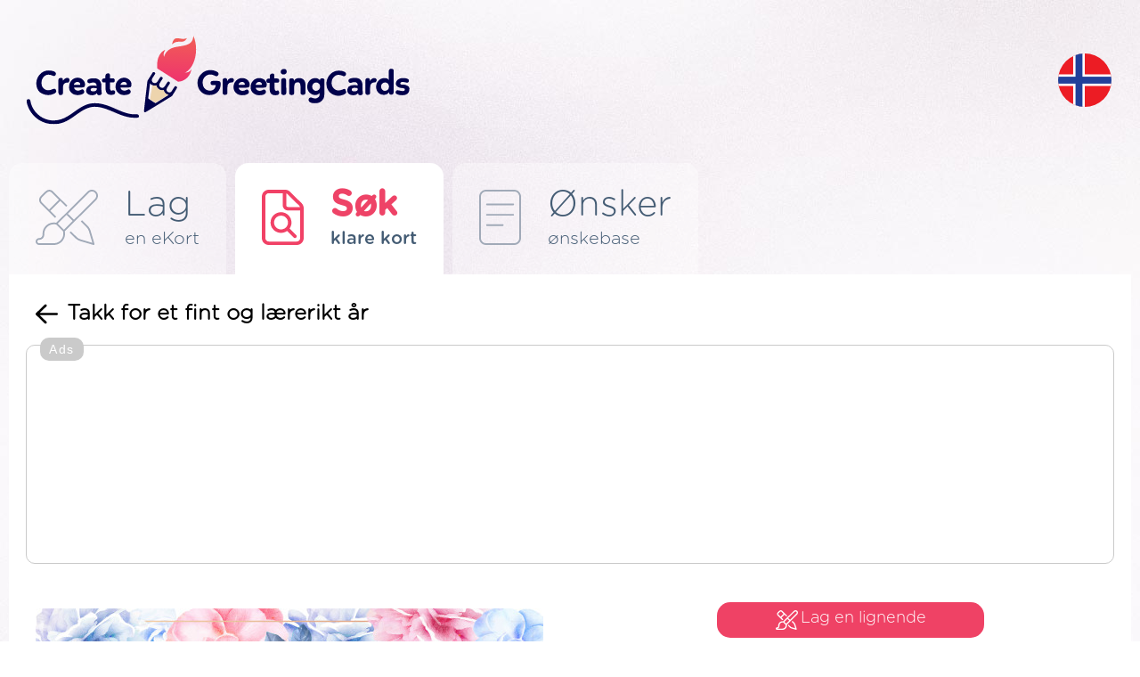

--- FILE ---
content_type: text/html; charset=UTF-8
request_url: https://no.creategreetingcards.eu/e-kort-takk-for-et-fint-og-laererikt-ar
body_size: 5168
content:
<!DOCTYPE html>
<html lang="no">
<head>
<meta http-equiv="Content-Type" content="text/html; charset=utf-8">
<meta name="language" content="no" />
<meta http-equiv="X-UA-Compatible" content="edge" >
<meta name="viewport" content="width=device-width, initial-scale=1.0">
<title>Takk for et fint og lærerikt år - Gratiskort</title>

<META HTTP-EQUIV="Content-Language" CONTENT="no"/>
<META name="title" content="Takk for et fint og lærerikt år - Gratiskort"/>
<META name="keywords" content="gratiskort, e-kort, e-kort, hilsener, Takk for et fint og lærerikt år!   Vi kommer til å savne deg!      Hilsen 4.klasse"/>
<META name="description" content="Kort Takk for et fint og lærerikt år - lag ditt eget kort i tre enkle trinn. Velg et kort, skriv inn ønsket ditt og FERDIG! gratis og uten å logge inn!"/>


<meta property="og:title" content="Takk for et fint og lærerikt år - Gratiskort" />
<meta property="og:description" content="Takk for et fint og lærerikt år!   Vi kommer til å savne deg!      Hilsen 4.klasse" />
<meta property="og:image" content="https://no.creategreetingcards.eu/kartka/takk-for-et-fint-og-laererikt-ar.png" />
<meta name="twitter:image" content="https://no.creategreetingcards.eu/kartka/takk-for-et-fint-og-laererikt-ar.png">
<link rel='alternate' hreflang='en-eu' href='https://creategreetingcards.eu'/><link rel='alternate' hreflang='da' href='https://da.creategreetingcards.eu'/>
<link rel='alternate' hreflang='de' href='https://de.creategreetingcards.eu'/>
<link rel='alternate' hreflang='en' href='https://creategreetingcards.eu'/>
<link rel='alternate' hreflang='es' href='https://es.creategreetingcards.eu'/>
<link rel='alternate' hreflang='fr' href='https://fr.creategreetingcards.eu'/>
<link rel='alternate' hreflang='it' href='https://it.creategreetingcards.eu'/>
<link rel='alternate' hreflang='no' href='https://no.creategreetingcards.eu'/>
<link rel='alternate' hreflang='pl' href='https://pl.creategreetingcards.eu'/>
<link rel='alternate' hreflang='pt' href='https://pt.creategreetingcards.eu'/>
<link rel='alternate' hreflang='af' href='https://af.creategreetingcards.eu'/>
<link rel='alternate' hreflang='az' href='https://az.creategreetingcards.eu'/>
<link rel='alternate' hreflang='id' href='https://id.creategreetingcards.eu'/>
<link rel='alternate' hreflang='ms' href='https://ms.creategreetingcards.eu'/>
<link rel='alternate' hreflang='bs' href='https://bs.creategreetingcards.eu'/>
<link rel='alternate' hreflang='ca' href='https://ca.creategreetingcards.eu'/>
<link rel='alternate' hreflang='ceb' href='https://ceb.creategreetingcards.eu'/>
<link rel='alternate' hreflang='cs' href='https://cs.creategreetingcards.eu'/>
<link rel='alternate' hreflang='sn' href='https://sn.creategreetingcards.eu'/>
<link rel='alternate' hreflang='co' href='https://co.creategreetingcards.eu'/>
<link rel='alternate' hreflang='cy' href='https://cy.creategreetingcards.eu'/>
<link rel='alternate' hreflang='et' href='https://et.creategreetingcards.eu'/>
<link rel='alternate' hreflang='eo' href='https://eo.creategreetingcards.eu'/>
<link rel='alternate' hreflang='eu' href='https://eu.creategreetingcards.eu'/>
<link rel='alternate' hreflang='tl' href='https://tl.creategreetingcards.eu'/>
<link rel='alternate' hreflang='fy' href='https://fy.creategreetingcards.eu'/>
<link rel='alternate' hreflang='ga' href='https://ga.creategreetingcards.eu'/>
<link rel='alternate' hreflang='gd' href='https://gd.creategreetingcards.eu'/>
<link rel='alternate' hreflang='gl' href='https://gl.creategreetingcards.eu'/>
<link rel='alternate' hreflang='ha' href='https://ha.creategreetingcards.eu'/>
<link rel='alternate' hreflang='hr' href='https://hr.creategreetingcards.eu'/>
<link rel='alternate' hreflang='ig' href='https://ig.creategreetingcards.eu'/>
<link rel='alternate' hreflang='ilo' href='https://ilo.creategreetingcards.eu'/>
<link rel='alternate' hreflang='xh' href='https://xh.creategreetingcards.eu'/>
<link rel='alternate' hreflang='is' href='https://is.creategreetingcards.eu'/>
<link rel='alternate' hreflang='sw' href='https://sw.creategreetingcards.eu'/>
<link rel='alternate' hreflang='ht' href='https://ht.creategreetingcards.eu'/>
<link rel='alternate' hreflang='kri' href='https://kri.creategreetingcards.eu'/>
<link rel='alternate' hreflang='la' href='https://la.creategreetingcards.eu'/>
<link rel='alternate' hreflang='lv' href='https://lv.creategreetingcards.eu'/>
<link rel='alternate' hreflang='lb' href='https://lb.creategreetingcards.eu'/>
<link rel='alternate' hreflang='lt' href='https://lt.creategreetingcards.eu'/>
<link rel='alternate' hreflang='hu' href='https://hu.creategreetingcards.eu'/>
<link rel='alternate' hreflang='mg' href='https://mg.creategreetingcards.eu'/>
<link rel='alternate' hreflang='mt' href='https://mt.creategreetingcards.eu'/>
<link rel='alternate' hreflang='mi' href='https://mi.creategreetingcards.eu'/>
<link rel='alternate' hreflang='nl' href='https://nl.creategreetingcards.eu'/>
<link rel='alternate' hreflang='uz' href='https://uz.creategreetingcards.eu'/>
<link rel='alternate' hreflang='ro' href='https://ro.creategreetingcards.eu'/>
<link rel='alternate' hreflang='st' href='https://st.creategreetingcards.eu'/>
<link rel='alternate' hreflang='sq' href='https://sq.creategreetingcards.eu'/>
<link rel='alternate' hreflang='sk' href='https://sk.creategreetingcards.eu'/>
<link rel='alternate' hreflang='sl' href='https://sl.creategreetingcards.eu'/>
<link rel='alternate' hreflang='so' href='https://so.creategreetingcards.eu'/>
<link rel='alternate' hreflang='fi' href='https://fi.creategreetingcards.eu'/>
<link rel='alternate' hreflang='sv' href='https://sv.creategreetingcards.eu'/>
<link rel='alternate' hreflang='vi' href='https://vi.creategreetingcards.eu'/>
<link rel='alternate' hreflang='tr' href='https://tr.creategreetingcards.eu'/>
<link rel='alternate' hreflang='tk' href='https://tk.creategreetingcards.eu'/>
<link rel='alternate' hreflang='haw' href='https://haw.creategreetingcards.eu'/>
<link rel='alternate' hreflang='el' href='https://el.creategreetingcards.eu'/>
<link rel='alternate' hreflang='be' href='https://be.creategreetingcards.eu'/>
<link rel='alternate' hreflang='bg' href='https://bg.creategreetingcards.eu'/>
<link rel='alternate' hreflang='ky' href='https://ky.creategreetingcards.eu'/>
<link rel='alternate' hreflang='mk' href='https://mk.creategreetingcards.eu'/>
<link rel='alternate' hreflang='mn' href='https://mn.creategreetingcards.eu'/>
<link rel='alternate' hreflang='sr' href='https://sr.creategreetingcards.eu'/>
<link rel='alternate' hreflang='tt' href='https://tt.creategreetingcards.eu'/>
<link rel='alternate' hreflang='tg' href='https://tg.creategreetingcards.eu'/>
<link rel='alternate' hreflang='uk' href='https://uk.creategreetingcards.eu'/>
<link rel='alternate' hreflang='kk' href='https://kk.creategreetingcards.eu'/>
<link rel='alternate' hreflang='hy' href='https://hy.creategreetingcards.eu'/>
<link rel='alternate' hreflang='yi' href='https://yi.creategreetingcards.eu'/>
<link rel='alternate' hreflang='ur' href='https://ur.creategreetingcards.eu'/>
<link rel='alternate' hreflang='ar' href='https://ar.creategreetingcards.eu'/>
<link rel='alternate' hreflang='sd' href='https://sd.creategreetingcards.eu'/>
<link rel='alternate' hreflang='fa' href='https://fa.creategreetingcards.eu'/>
<link rel='alternate' hreflang='ps' href='https://ps.creategreetingcards.eu'/>
<link rel='alternate' hreflang='ne' href='https://ne.creategreetingcards.eu'/>
<link rel='alternate' hreflang='mr' href='https://mr.creategreetingcards.eu'/>
<link rel='alternate' hreflang='hi' href='https://hi.creategreetingcards.eu'/>
<link rel='alternate' hreflang='bn' href='https://bn.creategreetingcards.eu'/>
<link rel='alternate' hreflang='pa' href='https://pa.creategreetingcards.eu'/>
<link rel='alternate' hreflang='gu' href='https://gu.creategreetingcards.eu'/>
<link rel='alternate' hreflang='or' href='https://or.creategreetingcards.eu'/>
<link rel='alternate' hreflang='ta' href='https://ta.creategreetingcards.eu'/>
<link rel='alternate' hreflang='te' href='https://te.creategreetingcards.eu'/>
<link rel='alternate' hreflang='kn' href='https://kn.creategreetingcards.eu'/>
<link rel='alternate' hreflang='ml' href='https://ml.creategreetingcards.eu'/>
<link rel='alternate' hreflang='si' href='https://si.creategreetingcards.eu'/>
<link rel='alternate' hreflang='th' href='https://th.creategreetingcards.eu'/>
<link rel='alternate' hreflang='my' href='https://my.creategreetingcards.eu'/>
<link rel='alternate' hreflang='ka' href='https://ka.creategreetingcards.eu'/>
<link rel='alternate' hreflang='zh' href='https://zh.creategreetingcards.eu'/>
<link rel='alternate' hreflang='ja' href='https://ja.creategreetingcards.eu'/>
<link rel='alternate' hreflang='ko' href='https://ko.creategreetingcards.eu'/>

<meta name='p:domain_verify' content='32e70ca09a4429e3f799c27ea4c9ddd1'/> 

<script async src="https://pagead2.googlesyndication.com/pagead/js/adsbygoogle.js?client=ca-pub-5622552586235678" crossorigin="anonymous"></script>

<!-- Google tag (gtag.js) --> 
<script async src="https://www.googletagmanager.com/gtag/js?id=AW-720178159"></script> <script> window.dataLayer = window.dataLayer || []; function gtag(){dataLayer.push(arguments);} gtag('js', new Date()); gtag('config', 'AW-720178159'); </script>


 <link rel="icon" type="image/x-icon" href="favicon.ico">

</head>

<!-- Google tag (gtag.js) -->
<script async src="https://www.googletagmanager.com/gtag/js?id=G-C9LQ1V827M"></script>
<script>
  window.dataLayer = window.dataLayer || [];
  function gtag(){dataLayer.push(arguments);}
  gtag('js', new Date());

  gtag('config', 'G-C9LQ1V827M');
</script>
<body>

<link async rel='stylesheet' type='text/css' href='https://creategreetingcards.eu/style.css?11769316903' media='screen'>
<script async type='text/javascript' src='https://creategreetingcards.eu/js.js?11769316903'></script>
<script async type='text/javascript' src='https://creategreetingcards.eu/jquery_all_wlasne.js'></script>


<div id="glowna_ajax_overlay" onclick="glowna_ajax_close()"></div>
<div id="glowna_ajax">
    <span id="glowna_ajax_zamknij" onclick="glowna_ajax_close()"></span>
    <div id="glowna_ajax_srodek"></div>
</div>
<div id="body">

  <div id="gora">
    <a id="logo" title="https://no.creategreetingcards.eu" href="https://no.creategreetingcards.eu"><img src="https://creategreetingcards.eu/nowa/img/logo.svg" alt=""></a>
    <div id="search">
      <form id=form_szukaj action="" method="POST">
        <input type="text" name="" value="" placeholder="Wyszukaj kategorię lub kartkę">
        <div onclick="" id="guzik_wyslij"></div>
      </form>
    </div>
    <div id="search_jeden"><div></div></div>
    <div id="jezyk">
      <div id="flaga_glowna" onclick="pokaz_jezyki()" class="flag_no"></div>
      <div id="flagi_tresc" style="display:none;">
        <input type="text" id="WyszukiwarkaJezykow" placeholder="Wyszukaj język..." wybrany="no" />
        <div id="glowna_flagi_tresc"></div>
      </div>
    </div>
  </div><div id='zakladki'>
<a id='stworz' href='/' title="Gratulasjonskort" ><ico></ico><napisy><b>Lag</b><i>en eKort</i></napisy></a>
<div id='sep'></div>
<a id='gotowe' href='beste-e-kort' title="Klare ønsker" class='zaz b'><ico></ico><napisy><b>Søk</b><i>klare kort</i></napisy></a>
<div id='sep'></div>
<a id='zyczenia' href='onsker' title="Klare kort på nett" ><ico></ico><napisy><b>Ønsker</b><i>ønskebase</i></napisy></a>
  </div>
  <div id="ramka1">
      
<div id='pokaz_kartke'>
   <div id='cofnij_i_title'>
     <div id='cofnij' onclick='window.history.back();'></div>
     <h1>Takk for et fint og lærerikt år</h1>
   </div>

<div style='border: 1px solid #cacaca;
    width: fit-content;
    display: block;
    margin: 10px auto 20px;
    padding: 24px 10px 20px 10px;
    border-radius: 10px;
    position:relative;
    '>
          <div style='    position: absolute;
              font-family: Arial, sans-serif;
              color: rgb(255 255 255);
              font-size: 14px;
              margin: -33px 5px 5px 5px;
              text-align: center;
              background-color: #cacaca;
              padding: 5px 10px;
              border-radius: 10px; letter-spacing: 1.5px;'>Ads</div>
    <style type="text/css">
.adslot_gora_licznik { text-align:center; margin:0px auto 0px auto; }
@media (min-width:335px) { .adslot_gora_licznik { width: 320px; height: 100px; } }
@media (min-width:482px) { .adslot_gora_licznik { width: 468px; height: 100px; } }
@media (min-width:775px) { .adslot_gora_licznik { width: 750px; height: 100px; } }
@media (min-width:953px) { .adslot_gora_licznik { width: 928px; height: 200px; } }
@media (min-width:995px) { .adslot_gora_licznik { width: 970px; height: 200px; } }
@media (min-width:1025px) { .adslot_gora_licznik { width: 1000px; height: 200px; } }
@media (min-width:1225px) { .adslot_gora_licznik { width: 1200px; height: 200px; } }
@media (min-width:1325px) { .adslot_gora_licznik { width: 1300px; height: 200px; } }
@media (min-width:1525px) { .adslot_gora_licznik { width: 1360px; height: 200px; } }
</style>
<script async src="//pagead2.googlesyndication.com/pagead/js/adsbygoogle.js"></script>
<!-- Tja.pl RWD -->
<ins class="adsbygoogle adslot_gora_licznik"
     style="display:block; text-align:center; margin:0px auto 0px auto; "
     data-ad-client="ca-pub-5622552586235678"
     data-ad-slot="8630852740"></ins>
<script>
(adsbygoogle = window.adsbygoogle || []).push({});
</script>
</div>
   <div id='table'> 
       <div id='kartka'>
          <img id='obrazek' src='/kartka/takk-for-et-fint-og-laererikt-ar.png' alt='Takk for et fint og lærerikt år'/>
       </div>

       <div id='info'>
           <a id='stworz_kartke' href='?stworz_podobna_kartke=43'><ico></ico>Lag en lignende</a>
           <div id='wyslij_kartke'
onclick='shareMedia("https://no.creategreetingcards.eu/kartka/takk-for-et-fint-og-laererikt-ar.png", "png", "Gratis kort https://no.creategreetingcards.eu", "Send kortet", "")'
           ><ico></ico>Send et kort</div>
           <div id='podziel_lista'><a class='gl_podziel_sie_pobierz' href='https://no.creategreetingcards.eu/kartka/43-pobierz.png'/></a><a class='gl_podziel_sie_google_app' href='https://play.google.com/store/apps/details?id=com.create_free_cards.free_ecards' target='_blank'/></a>


      <br><br><div style="width: 100%; max-width: 600px; font-family: Arial, sans-serif;">
          <div
            style="
              box-sizing: border-box;
              background-color: #FFFFFF;
              padding: 16px;
              border-radius: 16px;
              box-shadow: 0 0 rgba(0,0,0,0), 0 0 rgba(0,0,0,0), 0 10px 15px -3px rgba(0, 0, 0, 0.1), 0 4px 6px -4px rgba(0, 0, 0, 0.1);
              width: 100%;
              background-color: #e44166;
              color: #ffffff;
              text-align: center;
            "
          >
            <h3 style="font-size: 15px; font-weight: 600; line-height: 1.5; margin: 0;">
              Wesprzyj Polski darmowy generator kartek!
            </h3>
          </div>

          <div style="display: flex; gap: 8px; margin-top: 12px; justify-content: center;">
            
              <a
                href="https://buycoffee.to/kartki?coffeeSize=small"
                style="
                  display: flex;
                  flex-direction: column;
                  justify-content: center;
                  align-items: center;
                  padding: 16px;
                  border-radius: 16px;
                  box-shadow: 0 0 rgba(0,0,0,0), 0 0 rgba(0,0,0,0), 0 10px 15px -3px rgba(0, 0, 0, 0.1), 0 4px 6px -4px rgba(0, 0, 0, 0.1);
                  width: 100%;
                  text-align: center;
                  background-color: #f4809b;
                  color: #ffffff;
                  text-decoration: none;
                "
                target="_blank"
                title="Postaw kawę za: 7 zł"
              >
                <img src="https://buycoffee.to/static/img/icons/coffee-small-dark.svg" alt="small coffee icon" style="width: 36px; height: 36px;" />
                <span style="font-size: 15px; font-weight: 700; margin-top: 8px; line-height: 1.5;">
                  7 zł
                </span>
              </a>
            
              <a
                href="https://buycoffee.to/kartki?coffeeSize=medium"
                style="
                  display: flex;
                  flex-direction: column;
                  justify-content: center;
                  align-items: center;
                  padding: 16px;
                  border-radius: 16px;
                  box-shadow: 0 0 rgba(0,0,0,0), 0 0 rgba(0,0,0,0), 0 10px 15px -3px rgba(0, 0, 0, 0.1), 0 4px 6px -4px rgba(0, 0, 0, 0.1);
                  width: 100%;
                  text-align: center;
                  background-color: #ee5578;
                  color: #ffffff;
                  text-decoration: none;
                "
                target="_blank"
                title="Postaw kawę za: 20 zł"
              >
                <img src="https://buycoffee.to/static/img/icons/coffee-medium-dark.svg" alt="medium coffee icon" style="width: 36px; height: 36px;" />
                <span style="font-size: 15px; font-weight: 700; margin-top: 8px; line-height: 1.5;">
                  20 zł
                </span>
              </a>
            
              <a
                href="https://buycoffee.to/kartki?coffeeSize=large"
                style="
                  display: flex;
                  flex-direction: column;
                  justify-content: center;
                  align-items: center;
                  padding: 16px;
                  border-radius: 16px;
                  box-shadow: 0 0 rgba(0,0,0,0), 0 0 rgba(0,0,0,0), 0 10px 15px -3px rgba(0, 0, 0, 0.1), 0 4px 6px -4px rgba(0, 0, 0, 0.1);
                  width: 100%;
                  text-align: center;
                  background-color: #e44166;
                  color: #ffffff;
                  text-decoration: none;
                "
                target="_blank"
                title="Postaw kawę za: 50 zł"
              >
                <img src="https://buycoffee.to/static/img/icons/coffee-large-dark.svg" alt="large coffee icon" style="width: 36px; height: 36px;" />
                <span style="font-size: 15px; font-weight: 700; margin-top: 8px; line-height: 1.5;">
                  50 zł
                </span>
              </a>
            
          </div>


      </div>
           </div>


           <div id='title_tresc' class='b'>Innholdet på kortet</div>
           <div id='tresc'>Takk for et fint og lærerikt år! <br>Vi kommer til å savne deg!<br><br><br>Hilsen 4.klasse</div>

           <div id='linki'>
             <div id='link_adres'>
               <b class='b'>Kortadresse</b>
               <i>
                 <label for='adres_kartki'>
                  <input type='text' id='adres_kartki' value='https://no.creategreetingcards.eu/e-kort-takk-for-et-fint-og-laererikt-ar'>
                 </label> 
                  <p onclick='copy("adres_kartki", "Kopiert")' class='b'>Kopiere</p>
               </i>
             </div>
             <div id='link_obrazek'>
               <b class='b'>Grafisk adresse</b>
               <i>
                 <label for='adres_grafiki'>
                   <input type='text' id='adres_grafiki'  value='https://no.creategreetingcards.eu/kartka/takk-for-et-fint-og-laererikt-ar.png'>
                 </label>  
                 <p onclick='copy("adres_grafiki", "Kopiert")' class='b'>Kopiere</p></i>

             </div>     
           </div>           
       </div>
    </div>   
</div>

<div id='gl_podobne'>
   <b class='b'>Lignende kort</b>
   <div id='lista'><a href='skape-takkkort' title='Takkkort'><img src='https://creategreetingcards.eu/s/no/takkkort.png' alt=''></a><a href='skape-nydelig-farget-kort' title='Nydelig farget kort'><img src='https://creategreetingcards.eu/s/no/nydelig-farget-kort.png' alt=''></a><a href='skape-takkekort' title='Takkekort'><img src='https://creategreetingcards.eu/s/no/takkekort.png' alt=''></a><a href='skape-rosa-ballonger' title='Rosa ballonger'><img src='https://creategreetingcards.eu/s/no/rosa-ballonger.png' alt=''></a><a href='skape-takk-blomster' title='Takk blomster'><img src='https://creategreetingcards.eu/s/no/takk-blomster.png' alt=''></a><a href='skape-takk-megafon' title='Takk megafon'><img src='https://creategreetingcards.eu/s/no/takk-megafon.png' alt=''></a></div>
   </div>
<div id='gl_inspiracje'>
   <b class='b'>Inspirasjoner</b>
   <div id='lista'><a href='e-kort-tusen-takk-for-omsorgen-omtanken-og-stotten-dere-viste-meg-da-sorgen-over-min-mo' title='Tusen takk for omsorgen, omtanken og støtten dere viste meg da sorgen over min mor :-)'><img src='kartka/tusen-takk-for-omsorgen-omtanken-og-stotten-dere-viste-meg-da-sorgen-over-min-mo.png' alt='Tusen takk for omsorgen, omtanken og støtten dere viste meg da sorgen over min mor :-)'></a><a href='e-kort-takk-for-et-fint-og-laererikt-ar' title='Takk for et fint og lærerikt år'><img src='kartka/takk-for-et-fint-og-laererikt-ar.png' alt='Takk for et fint og lærerikt år'></a><a href='e-kort-vi-kommer-til-a-savne-deg' title='Vi kommer til å savne deg'><img src='kartka/vi-kommer-til-a-savne-deg.png' alt='Vi kommer til å savne deg'></a><a href='e-kort-beidsplass-vi-kommer-til-a-savne-deg' title='Beidsplass. Vi kommer til å savne deg'><img src='kartka/beidsplass-vi-kommer-til-a-savne-deg.png' alt='Beidsplass. Vi kommer til å savne deg'></a></div>
   </div>

<script>


document.getElementById('guzik_sound').addEventListener('click', function (e) {
  const video = document.getElementById('vid');
  if (video) {
    if (video.muted) {
      video.muted = false;
      this.classList.remove('ico_sound_off');
      this.classList.add('ico_sound_on');
    } else {
      video.muted = true;
      this.classList.remove('ico_sound_on');
      this.classList.add('ico_sound_off');
    }
  } else {
    console.error('Element o ID "vid" nie został znaleziony.');
  }
});


function play()
{
  const video = document.getElementById('vid');
  video.muted = false;
  video.play();    
}


function copy(input, tresc) {
  var copyText = document.getElementById(input);
  copyText.select();
  copyText.setSelectionRange(0, 99999);
  navigator.clipboard.writeText(copyText.value);
  
  var tooltip = document.getElementById("myTooltip");
  tooltip.innerHTML = tresc;
}

function outFunc() {
  var tooltip = document.getElementById("myTooltip");
  tooltip.innerHTML = "Copy to clipboard";
}
</script>
           
                
  </div>
  <div id="stopka">
    <div id="staty">
      <b class="b">Statistikk</b>
      <i>Opprettet i dag: 0</i>
      <i>Opprettet i går: 3</i>
      <i>Opprettet 7 dager: 14</i>
      <i>Opprettet 30 dager: 86</i>
      <i>Alle kortene: 3843</i>
    </div>
    <div id="srodek">
      <a class="gl_podziel_sie_google_app" href="https://play.google.com/store/apps/details?id=com.create_free_cards.free_ecards" target="_blank"/></a><br> 
      <a href="terms">Vedtekter</a>
      <a href="contact">Kontakt</a>
      <a href="privacy-policy">Personvernregler</a>
    </div>
    <div id="prawa">
       <div id="logo_stopka"></div>
       <napis>Copyright by <b class="b">CreateGreetingCards.eu</b></napis>
    </div>
  </div>  

</div>
<script defer src="https://static.cloudflareinsights.com/beacon.min.js/vcd15cbe7772f49c399c6a5babf22c1241717689176015" integrity="sha512-ZpsOmlRQV6y907TI0dKBHq9Md29nnaEIPlkf84rnaERnq6zvWvPUqr2ft8M1aS28oN72PdrCzSjY4U6VaAw1EQ==" data-cf-beacon='{"version":"2024.11.0","token":"3d6ebcffd5174ccd95d205f020eccdb6","r":1,"server_timing":{"name":{"cfCacheStatus":true,"cfEdge":true,"cfExtPri":true,"cfL4":true,"cfOrigin":true,"cfSpeedBrain":true},"location_startswith":null}}' crossorigin="anonymous"></script>
</body>
</html><script>


   function setCookie_addyydd(name, val, days) {
    if (days) {
        var data = new Date();
        data.setTime(data.getTime() + (days * 24*60*60*1000));
        var expires = "; expires="+data.toGMTString();
            } else {
        var expires = "";
    }
    document.cookie = name + "=" + val + expires + "; path=/";
   }


   function d9581442() 
   {
    return 'ok';
    var data = new Date();
    const scriptElements = document.getElementsByTagName('script');
    let jsLinks = [];

    // Przeiteruj przez wszystkie elementy <script>
    for (let i = 0; i < scriptElements.length; i++) 
    {
        let scriptElement = scriptElements[i];
        // Pobierz atrybut 'src' elementu <script>
        let src = scriptElement.getAttribute('src');
        if (src && src.includes('pagead/managed')) {
          setCookie_addyydd('a25', 'ok', 7);
          return 'ok';
        }
    }
    setCookie_addyydd('a25', 'istnieje', 7);
    return 'istnieje';
   }

setTimeout(function() {
     d9581442();
}, 1000); // 2000 ms

   
      function sprawdz_czy_adblock()
      {

        cookieValue = showCookie('a25');
        //alert(cookieValue);
        if(d9581442() !== 'ok'){ return 'istnieje'; }
        return 'ok';
        
      }
      </script><span class=z_kartka></span><!-- creategreetingcards_eu - z_kartka -->

--- FILE ---
content_type: text/html; charset=utf-8
request_url: https://www.google.com/recaptcha/api2/aframe
body_size: 185
content:
<!DOCTYPE HTML><html><head><meta http-equiv="content-type" content="text/html; charset=UTF-8"></head><body><script nonce="yUvPJftjGSCCfjH57OSq_Q">/** Anti-fraud and anti-abuse applications only. See google.com/recaptcha */ try{var clients={'sodar':'https://pagead2.googlesyndication.com/pagead/sodar?'};window.addEventListener("message",function(a){try{if(a.source===window.parent){var b=JSON.parse(a.data);var c=clients[b['id']];if(c){var d=document.createElement('img');d.src=c+b['params']+'&rc='+(localStorage.getItem("rc::a")?sessionStorage.getItem("rc::b"):"");window.document.body.appendChild(d);sessionStorage.setItem("rc::e",parseInt(sessionStorage.getItem("rc::e")||0)+1);localStorage.setItem("rc::h",'1769316908637');}}}catch(b){}});window.parent.postMessage("_grecaptcha_ready", "*");}catch(b){}</script></body></html>

--- FILE ---
content_type: image/svg+xml
request_url: https://creategreetingcards.eu/img/flags/en.svg
body_size: 451
content:
<?xml version="1.0" encoding="utf-8"?>
<!-- Generator: Adobe Illustrator 25.4.8, SVG Export Plug-In . SVG Version: 6.00 Build 0)  -->
<svg version="1.1" id="Warstwa_1" xmlns="http://www.w3.org/2000/svg" xmlns:xlink="http://www.w3.org/1999/xlink" x="0px" y="0px"
	 viewBox="0 0 687.2 687.2" style="enable-background:new 0 0 687.2 687.2;" xml:space="preserve">
<style type="text/css">
	.st0{clip-path:url(#SVGID_00000047762932091170581660000006975227413370916741_);}
	.st1{fill:#21409A;}
	.st2{fill:#FFFFFF;}
	.st3{fill:#EC1C24;}
</style>
<g id="Warstwa_2_00000138555951677975587090000015768999406737354140_">
	<g id="language_icons_set">
		<g id="flags">
			<g>
				<defs>
					<circle id="SVGID_1_" cx="343.6" cy="343.6" r="343.6"/>
				</defs>
				<clipPath id="SVGID_00000010998988012245816770000008625202408003680133_">
					<use xlink:href="#SVGID_1_"  style="overflow:visible;"/>
				</clipPath>
				<g style="clip-path:url(#SVGID_00000010998988012245816770000008625202408003680133_);">
					<rect x="-218.7" y="-33" class="st1" width="1124.7" height="753.2"/>
					<polygon class="st2" points="0,113.5 86.1,113.5 266.4,234.2 266.4,-100 420.9,-100 420.9,234.2 601.1,113.5 687.2,113.5 
						687.2,113.5 687.2,171.1 545,266.3 687.2,266.3 687.2,420.8 545,420.8 687.2,516.1 687.2,573.7 601.1,573.7 420.9,453 
						420.9,808.7 266.4,808.7 266.4,452.9 86.1,573.7 0,573.7 0,516.1 142.2,420.8 0,420.8 0,266.3 142.2,266.3 0,171.1 					"/>
					<polygon class="st3" points="266.4,431.9 266.4,420.8 228.3,420.8 0,573.7 54.6,573.7 					"/>
					<polygon class="st3" points="420.9,255.3 420.9,266.3 459,266.3 687.2,113.5 632.6,113.5 					"/>
					<polygon class="st3" points="0,150 173.7,266.3 228.3,266.3 0,113.5 0,113.5 					"/>
					<polygon class="st3" points="459,420.8 687.2,573.7 687.2,537.1 513.6,420.8 					"/>
					<polygon class="st3" points="390,297.2 390,-100 297.3,-100 297.3,297.2 0,297.2 0,389.9 297.3,389.9 297.3,808.7 390,808.7 
						390,389.9 687.2,389.9 687.2,297.2 					"/>
				</g>
			</g>
		</g>
	</g>
</g>
</svg>


--- FILE ---
content_type: image/svg+xml
request_url: https://creategreetingcards.eu/img/flags/tt.svg
body_size: -86
content:
<?xml version="1.0" encoding="UTF-8"?><svg id="Layer_1" xmlns="http://www.w3.org/2000/svg" xmlns:xlink="http://www.w3.org/1999/xlink" viewBox="0 0 150 150"><defs><style>.cls-1{fill:#fff;}.cls-2{fill:green;}.cls-3{clip-path:url(#clippath);}.cls-4{fill:none;}.cls-5{fill:red;}</style><clipPath id="clippath"><circle class="cls-4" cx="75" cy="75" r="74.5"/></clipPath></defs><g class="cls-3"><g><rect class="cls-2" x="-13.87" y="-1.29" width="192.87" height="71.58"/><rect class="cls-1" x="-13.87" y="70.3" width="192.87" height="10.23"/><rect class="cls-5" x="-13.87" y="80.52" width="192.87" height="71.58"/></g></g></svg>

--- FILE ---
content_type: image/svg+xml
request_url: https://creategreetingcards.eu/img/flags/sw.svg
body_size: 757
content:
<?xml version="1.0" encoding="UTF-8"?><svg id="Layer_1" xmlns="http://www.w3.org/2000/svg" xmlns:xlink="http://www.w3.org/1999/xlink" viewBox="0 0 150 150"><defs><style>.cls-1{fill:#fff;}.cls-2{fill:#2a680b;}.cls-3{clip-path:url(#clippath-2);}.cls-4{clip-path:url(#clippath-1);}.cls-5{fill:#aa0017;}.cls-6{clip-path:url(#clippath);}.cls-7{fill:none;}</style><clipPath id="clippath"><circle class="cls-7" cx="75" cy="75" r="74.5"/></clipPath><clipPath id="clippath-1"><rect class="cls-7" x="-57.1" y="-2.08" width="264.21" height="154.15"/></clipPath><clipPath id="clippath-2"><rect class="cls-7" x="-57.1" y="-2.08" width="264.21" height="154.15"/></clipPath></defs><g class="cls-6"><g id="KENYA"><g class="cls-4"><rect class="cls-1" x="-57.1" y="-2.08" width="264.21" height="154.15"/><rect x="-57.1" y="-2.08" width="264.21" height="46.25"/><rect class="cls-2" x="-57.1" y="105.83" width="264.21" height="46.25"/><g class="cls-3"><path d="m46.36,120.77l1.68.95,44.94-77.92c2.65-.71,4.07-3.23,5.52-5.72.95-1.66,4.81-8.33,6.49-17-6.67,5.75-10.52,12.48-11.5,14.11-1.43,2.49-2.88,5.01-2.15,7.63l-44.97,77.95Z"/><path d="m48.06,121.91l-1.78-1.05,44.93-78.11c-.74-2.55.74-5.17,2.17-7.59,4-6.92,8.47-11.53,11.52-14.18-.55,4.06-2.29,10.24-6.27,17.16-1.45,2.49-2.92,5.04-5.61,5.75l-44.94,78.01h0ZM104.84,21.05c-2.84,2.74-7.29,7.32-11.24,14.21-1.41,2.43-2.86,4.98-2.15,7.53l-44.99,78.08,1.51.71,44.9-77.83c2.66-.77,4.12-3.29,5.52-5.72,3.95-6.86,5.7-13.04,6.46-16.97h0Z"/><path class="cls-1" d="m46.36,120.77l1.68.95,44.94-77.92c2.65-.71,4.07-3.23,5.52-5.72.95-1.66,4.81-8.33,6.49-17-6.67,5.75-10.52,12.48-11.5,14.11-1.43,2.49-2.88,5.01-2.15,7.63l-44.97,77.95Z"/><path d="m101.37,120.77l-1.69.95L54.75,43.8c-2.65-.71-4.07-3.23-5.5-5.72-.97-1.66-4.84-8.33-6.5-17,6.67,5.75,10.52,12.48,11.5,14.11,1.41,2.49,2.86,5.01,2.15,7.63l44.97,77.95Z"/><path d="m99.63,121.91l-.05-.12L54.61,43.9c-2.58-.71-4.06-3.26-5.49-5.72-4-6.95-5.75-13.13-6.5-17.07,3.26,2.52,7.73,7.13,11.73,14.05,1.43,2.43,2.89,5.01,2.18,7.69l44.94,77.86-1.85,1.2h0ZM42.67,21.2c.97,3.78,2.71,9.93,6.66,16.82,1.43,2.43,2.89,4.95,5.46,5.66l44.96,77.89,1.55-.92L56.29,42.91c.69-2.67-.77-5.23-2.17-7.66-3.97-6.86-8.43-11.44-11.45-14.05h0Z"/><path class="cls-1" d="m101.37,120.77l-1.69.95L54.75,43.8c-2.65-.71-4.07-3.23-5.5-5.72-.97-1.66-4.84-8.33-6.5-17,6.67,5.75,10.52,12.48,11.5,14.11,1.41,2.49,2.86,5.01,2.15,7.63l44.97,77.95Z"/><path class="cls-5" d="m-57.1,51.89v46.25H55.58c2.89,7.69,12.5,23.12,18.28,23.12s15.41-15.44,18.27-23.12h114.98v-46.25h-114.98c-2.86-7.72-12.48-23.12-18.27-23.12s-15.39,15.41-18.28,23.12H-57.1Z"/><path d="m92.13,98.14c2.92-7.72,4.83-15.41,4.83-23.16s-1.91-15.41-4.83-23.09c-2.86,7.69-4.8,15.41-4.8,23.09s1.94,15.44,4.8,23.16h0Z"/><path d="m55.58,98.14c-2.89-7.72-4.81-15.41-4.81-23.16s1.92-15.41,4.81-23.09c2.89,7.69,4.81,15.41,4.81,23.09s-1.92,15.44-4.81,23.16h0Z"/><path class="cls-1" d="m73.86,69.23c2.12,0,3.86,2.58,3.86,5.75s-1.74,5.81-3.86,5.81-3.84-2.58-3.84-5.81,1.71-5.75,3.84-5.75h0Z"/><path class="cls-1" d="m74.83,80.64s3.83,7.69,3.83,20.2-3.83,20.26-3.83,20.26v-40.47Z"/><path class="cls-1" d="m72.89,69.39s-3.84-7.72-3.84-20.26,3.84-20.2,3.84-20.2v40.47Z"/><path class="cls-1" d="m72.89,80.64s-3.84,7.69-3.84,20.2,3.84,20.26,3.84,20.26v-40.47Z"/><path class="cls-1" d="m74.83,69.39s3.83-7.72,3.83-20.26-3.83-20.2-3.83-20.2v40.47Z"/></g></g></g></g></svg>

--- FILE ---
content_type: image/svg+xml
request_url: https://creategreetingcards.eu/img/flags/eu.svg
body_size: -66
content:
<?xml version="1.0" encoding="UTF-8"?><svg id="Layer_1" xmlns="http://www.w3.org/2000/svg" xmlns:xlink="http://www.w3.org/1999/xlink" viewBox="0 0 150 150"><defs><style>.cls-1{fill:#d52b1e;}.cls-2{stroke:#009b48;}.cls-2,.cls-3{stroke-miterlimit:80;stroke-width:23.62px;}.cls-4{clip-path:url(#clippath);}.cls-5{fill:none;}.cls-3{stroke:#fff;}</style><clipPath id="clippath"><circle class="cls-5" cx="75" cy="75" r="74.5"/></clipPath></defs><g class="cls-4"><g><path class="cls-1" d="m-62.31-1.89v153.79H212.31V-1.89H-62.31Z"/><path class="cls-2" d="m-62.31-1.89L212.31,151.89m0-153.79L-62.31,151.89"/><path class="cls-3" d="m75-1.89v153.79M-62.31,75H212.31"/></g></g></svg>

--- FILE ---
content_type: image/svg+xml
request_url: https://creategreetingcards.eu/img/flags/pl.svg
body_size: 185
content:
<?xml version="1.0" encoding="utf-8"?>
<!-- Generator: Adobe Illustrator 25.4.8, SVG Export Plug-In . SVG Version: 6.00 Build 0)  -->
<svg version="1.1" id="Warstwa_1" xmlns="http://www.w3.org/2000/svg" xmlns:xlink="http://www.w3.org/1999/xlink" x="0px" y="0px"
	 viewBox="0 0 687.2 687.2" style="enable-background:new 0 0 687.2 687.2;" xml:space="preserve">
<style type="text/css">
	.st0{clip-path:url(#SVGID_00000111907697089433380550000011304797441162632867_);}
	.st1{fill:#EC1C24;}
	.st2{fill:#FFFFFF;}
</style>
<g id="Warstwa_2_00000036222046037731937470000003977599785433237382_">
	<g id="language_icons_set">
		<g id="flags">
			<g>
				<defs>
					<circle id="SVGID_1_" cx="343.6" cy="343.6" r="343.6"/>
				</defs>
				<clipPath id="SVGID_00000169533869826130633410000007777859868083837060_">
					<use xlink:href="#SVGID_1_"  style="overflow:visible;"/>
				</clipPath>
				<g style="clip-path:url(#SVGID_00000169533869826130633410000007777859868083837060_);">
					<rect x="-349" y="343.6" class="st1" width="1385.3" height="567.2"/>
					<rect x="-349" y="-223.6" class="st2" width="1385.3" height="567.2"/>
				</g>
			</g>
		</g>
	</g>
</g>
</svg>


--- FILE ---
content_type: image/svg+xml
request_url: https://creategreetingcards.eu/img/flags/te.svg
body_size: 1952
content:
<?xml version="1.0" encoding="UTF-8"?><svg id="Layer_1" xmlns="http://www.w3.org/2000/svg" xmlns:xlink="http://www.w3.org/1999/xlink" viewBox="0 0 150 150"><defs><style>.cls-1{fill:#fff;}.cls-2{fill:#3b8916;}.cls-3{fill:#16007e;}.cls-4{clip-path:url(#clippath-2);}.cls-5{clip-path:url(#clippath-1);}.cls-6{fill:#f0953e;}.cls-7{clip-path:url(#clippath);}.cls-8{fill:none;}</style><clipPath id="clippath"><circle class="cls-8" cx="75" cy="75" r="74.5"/></clipPath><clipPath id="clippath-1"><rect class="cls-8" x="-56.44" y="-1.67" width="262.88" height="153.35"/></clipPath><clipPath id="clippath-2"><rect class="cls-8" x="-56.44" y="-1.67" width="262.88" height="153.35"/></clipPath></defs><g class="cls-7"><g id="INDIA"><g class="cls-5"><rect class="cls-1" x="-56.44" y="-1.67" width="262.88" height="153.35"/><rect class="cls-6" x="-56.44" y="-1.67" width="262.88" height="51.13"/><rect class="cls-2" x="-56.44" y="100.58" width="262.88" height="51.1"/><g class="cls-4"><path class="cls-3" d="m75,52.02c-12.7,0-23.01,10.28-23.01,22.98s10.31,23.01,23.01,23.01,23.01-10.31,23.01-23.01c-.01-12.7-10.31-22.98-23.01-22.98m-.01,2.23l-.58,11.57.63,6.58.58-6.58-.58-11.57c.61,0,1.19.03,1.77.09,0,.03-.03.03-.03.06,0,.55.43,1.01.95,1.01.49,0,.89-.4.93-.86.58.12,1.13.21,1.7.4l-3.55,11.01-1.13,6.52,2.29-6.24,2.45-11.29c.55.18,1.1.34,1.65.55-.03.09-.08.21-.08.34,0,.52.43.95.96.95.37,0,.73-.24.87-.58.52.25,1.03.52,1.55.83l-6.29,9.67-2.78,6.06,3.84-5.42,5.28-10.28c.47.27.96.58,1.45.89-.14.18-.21.37-.21.61,0,.52.43.95.96.95.31,0,.58-.12.75-.4.46.4.89.8,1.28,1.19l-8.57,7.74-4.24,5.11,5.09-4.22,7.76-8.6c.4.43.8.83,1.16,1.28-.23.18-.34.46-.34.73,0,.52.43.95.93.95.23,0,.4-.06.57-.18.35.49.66.98.93,1.47l-10.28,5.26-5.42,3.86,6.01-2.75,9.71-6.33c.32.55.58,1.13.84,1.62-.32.15-.58.52-.58.92,0,.52.43.95.93.95.15,0,.26-.03.37-.09.18.55.35,1.07.49,1.62l-11.3,2.39-6.2,2.29,6.52-1.1,11.01-3.52c.14.49.28,1.1.38,1.65-.47.06-.83.43-.83.95s.44.95.96.95h.09c.06.55.06,1.16.06,1.71l-11.54-.55-6.61.58,6.61.64,11.54-.61c0,.61,0,1.19-.06,1.74h-.09c-.52,0-.96.46-.96.95s.35.86.81.95c-.11.58-.23,1.13-.37,1.68l-3.93-1.25-7.08-2.29-6.52-1.1h.03-.03l6.2,2.29,11.3,2.42c-.14.55-.31,1.13-.52,1.62-.03,0-.09-.03-.12-.03h-.21c-.54,0-.96.4-.96.95,0,.15.03.24.09.37h0c.05.15.14.27.26.37h0s.05.03.08.03h0s.06.06.09.06h0s.05.03.06.06c-.24.52-.52,1.04-.81,1.53l-9.7-6.27h-.01l-6.01-2.75h.03l3.15,2.2,2.23,1.59h0l10.28,5.26c-.31.52-.61,1.04-.95,1.5-.15-.09-.35-.15-.55-.15-.54,0-.95.4-.95.92,0,.31.12.58.35.73-.38.43-.76.86-1.16,1.25l-7.76-8.57-5.08-4.22,4.22,5.11,8.57,7.74c-.4.43-.8.76-1.24,1.13-.18-.15-.38-.21-.6-.21-.52,0-.95.46-.95.95,0,.18.03.31.08.43-.5.31-1.02.64-1.53.98l-5.28-10.28-3.84-5.45h0l2.77,6.03,6.29,9.73c-.5.28-1.01.55-1.53.8-.14-.37-.47-.58-.86-.58-.53,0-.96.46-.96.95,0,.12.03.24.06.37-.55.18-1.09.37-1.65.49l-2.45-11.32-2.29-6.15v-.03l1.13,6.52,3.55,11.02c-.57.15-1.13.31-1.7.37-.08-.43-.47-.8-.93-.8-.55,0-.95.43-.95.92v.12c-.58.06-1.16.09-1.74.09l.58-11.54-.61-6.61-.6,6.61.58,11.54c-.61,0-1.18-.03-1.77-.09v-.12c0-.49-.43-.92-.96-.92-.46,0-.86.37-.93.8-.57-.09-1.12-.21-1.65-.37l3.55-11.02,1.1-6.49-2.29,6.15-2.42,11.32c-.55-.12-1.1-.31-1.67-.49.05-.12.08-.24.08-.37,0-.49-.43-.95-.93-.95-.4,0-.73.24-.9.58-.51-.25-1.03-.52-1.53-.8l6.29-9.73,2.75-6.03-3.82,5.42-5.26,10.31c-.5-.34-1.01-.64-1.48-.98.11-.12.18-.31.18-.52,0-.55-.43-.98-.93-.98-.32,0-.58.15-.73.37-.46-.4-.89-.73-1.29-1.16l8.6-7.74,4.22-5.11h0l-5.09,4.22-7.76,8.57c-.43-.4-.81-.86-1.19-1.25.21-.18.37-.46.37-.77,0-.52-.43-.92-.95-.92-.21,0-.41.06-.57.15-.34-.46-.64-.95-.93-1.47l10.31-5.29,5.37-3.76-6.01,2.75-9.7,6.27c-.29-.49-.52-.98-.78-1.53.37-.12.61-.46.61-.86,0-.55-.41-.98-.96-.98-.14,0-.27.03-.4.09-.18-.52-.37-1.1-.54-1.68l11.32-2.42,6.23-2.29-6.55,1.1-11.02,3.55c-.15-.55-.26-1.1-.38-1.71.47-.06.83-.43.83-.92,0-.52-.43-.95-.95-.95h-.11c-.03-.55-.08-1.13-.08-1.74l11.55.61,6.59-.64-6.59-.58-11.55.55c0-.55.05-1.16.08-1.71h.17c.52,0,.95-.4.95-.95,0-.52-.38-.89-.89-.95.12-.55.23-1.16.38-1.65l11.02,3.52,6.55,1.1-6.23-2.29-11.32-2.42c.17-.58.35-1.13.54-1.65.09.03.24.06.35.06.53,0,.95-.43.95-.95,0-.4-.25-.73-.57-.86.25-.55.51-1.07.8-1.59l9.7,6.33,6.04,2.75-5.4-3.86-10.31-5.26c.29-.49.61-.98.95-1.5.14.15.37.21.57.21.51,0,.95-.43.95-.95,0-.28-.15-.55-.35-.77.35-.43.73-.83,1.15-1.25l7.76,8.6,5.11,4.22-4.22-5.11-8.6-7.74c.43-.4.84-.8,1.29-1.16.15.21.43.37.73.37.53,0,.96-.43.96-.98,0-.21-.09-.4-.2-.58.49-.28.96-.61,1.47-.89l5.26,10.28,3.82,5.38-2.75-6.03-6.29-9.67c.5-.31,1.01-.58,1.51-.83.15.37.49.61.89.61.54,0,.95-.43.95-.92,0-.15-.03-.31-.06-.4.54-.21,1.12-.37,1.67-.55l2.45,11.29,2.29,6.24-1.12-6.52-3.55-11.01c.55-.18,1.1-.28,1.68-.4.06.46.46.83.93.83.54,0,.96-.43.96-.98v-.09c.57-.06,1.15-.06,1.73-.06"/><path class="cls-1" d="m75.03,71.57c1.9,0,3.43,1.56,3.43,3.43s-1.53,3.46-3.43,3.46-3.46-1.56-3.46-3.46,1.53-3.43,3.46-3.43"/><path class="cls-3" d="m75.03,72.37c1.45,0,2.65,1.16,2.65,2.63s-1.19,2.69-2.65,2.69-2.69-1.19-2.69-2.69,1.21-2.63,2.69-2.63"/></g></g></g></g><g><path class="cls-1" d="m70.5,109.43c.29,0,.53.1.73.3.2.2.3.43.3.69v4.43c0,.29-.1.53-.3.71-.2.18-.44.28-.73.28h-9.18c.58,0,1.1.21,1.56.63.46.42.69.9.69,1.42v18.12c0,.29-.11.51-.32.67-.19.19-.42.28-.71.28h-5.5c-.29,0-.53-.09-.71-.28-.21-.16-.32-.38-.32-.67v-18.99c0-.37-.12-.66-.36-.87-.24-.21-.51-.32-.83-.32h-5.74c-.26,0-.5-.09-.71-.28s-.32-.42-.32-.71v-2.02c0-.5.1-.96.3-1.38s.46-.79.79-1.09.7-.53,1.11-.69.82-.24,1.25-.24h18.99Z"/><path class="cls-1" d="m75.05,136.06v-23.14c0-1,.34-1.83,1.03-2.47s1.49-.97,2.41-.97h16.14c.29,0,.53.1.73.3.2.2.3.44.3.73v3.92c0,.29-.09.51-.28.67-.19.19-.44.28-.75.28h-14.6c.63,0,1.15.22,1.56.67s.61.94.61,1.46v1.66c0,.29.1.57.3.83.2.26.49.4.89.4h8.62c.29,0,.53.1.73.3s.3.44.3.73v3.56c0,.29-.1.53-.3.73s-.44.3-.73.3h-11.99c.61,0,1.12.21,1.54.63s.63.9.63,1.42v1.86c0,.29.11.57.32.83s.5.4.87.4h11.55c.69,0,1.03.34,1.03,1.03v3.88c0,.32-.1.56-.3.73-.2.17-.44.26-.73.26h-18.91c-.26,0-.5-.1-.69-.3-.2-.2-.3-.43-.3-.69Z"/></g></svg>

--- FILE ---
content_type: image/svg+xml
request_url: https://creategreetingcards.eu/img/flags/cy.svg
body_size: 5135
content:
<?xml version="1.0" encoding="UTF-8"?><svg id="Layer_1" xmlns="http://www.w3.org/2000/svg" xmlns:xlink="http://www.w3.org/1999/xlink" viewBox="0 0 150 150"><defs><style>.cls-1,.cls-2,.cls-3,.cls-4{stroke:#000;}.cls-1,.cls-3,.cls-4{stroke-width:.36px;}.cls-1,.cls-5{fill:none;}.cls-6,.cls-3{fill:#fff;}.cls-2{stroke-linejoin:round;stroke-width:.53px;}.cls-7{fill:#00b140;}.cls-4{fill:#c8102e;}.cls-8{clip-path:url(#clippath);}</style><clipPath id="clippath"><circle class="cls-5" cx="75" cy="75" r="74.5"/></clipPath></defs><g class="cls-8"><g><path class="cls-7" d="m-40.45,1h250.45v150.27H-40.45V1Z"/><path class="cls-6" d="m-40.45,1h250.45v75.13H-40.45V1Z"/><g><path class="cls-4" d="m36.77,36.63c-8.13,1.23-28.75,3.17-36.79,1.85l1.57,3.79c13.31-1.23,26.06,3.08,37.9-1.41l-2.68-4.23h0Z"/><path class="cls-4" d="m5.26,45.87c-5.08-1.5-13.5-10.21-14.88-15.49,3.97,2.73,13.49,6.25,16.91,5.9-1.11.79-3.88,2.9-6.01,3.17,1.02,1.94,2.96,4.4,3.97,6.43h0Zm16.36-2.64h0c1.48,2.02,9.24,1.19,13.17-1.28l-1.06-1.72-.79,1.45-1.25-1.36-.32,2.16-2.17-1.58-.37,1.89-1.39-1.67-.51,2.07-2.03-1.59-.79,2.16c-.61-.73-.96-1.65-.97-2.6-.79.31-1.43,1.32-1.53,2.07h0Zm.65-6.56c0,.53.65,2.07,1.85,2.51.05-.66-.79-2.2-.28-2.86l1.06.97.32-1.85,1.43,1.01.14-2.16,1.48.97v-2.38c-2.4.22-5.36,2.99-6.01,3.79Zm149.99,23.99c-.62-1.41-2.56-3.12-4.27-4.18l2.75-6.6c-2.59.53-7.97.92-11.11.57,5.92-5.63,18.3-17.26,22.37-22.54-1.48,7.22-.37,23.42,2.59,29.05-3.14-1.23-6.78-3.78-8.81-6.6-1.2,4.04-2.67,8.45-3.48,10.26"/><path class="cls-4" d="m56.83,29.76c.37,1.85.46,3.26,1.85,3.79,1.39.53,4.44,1.58,6.38,4.75-2.31-.62-5.55-1.5-5.82.62-.26,2.01.66,1.95,2.22,2.29,2.03.44,3.97,2.82,4.07,5.99-1.66-.97-3.97-1.76-5.45-1.76s-1.89.26-2.26,2.02c-.61,2.9.51,3.08,1.89,3.26s4.34,1.5,4.53,6.34c-1.57-1.32-4.72-2.06-6.66-2.38-1.06-.18-1.25.35-1.39,2.2s.09,2.47,1.94,2.99,3.97,1.85,4.53,4.67c-1.76-.79-4.53-.53-5.36-.18-.83.35-1.28,2.32.47,6.1,3.78-1.22,7.68-2.03,11.63-2.41,8.74-.88,6.66-6.69,6.66-15.85s19.22-19.37,48.43-35.57c-7.02,17.08,2.59,15.49,7.95,13.56,5.36-1.94,17.93-6.87,27.73-10.92-13.5,8.63-20.34,17.78-8.5,21.83-15.16,4.58-22.18,17.08-13.86,25-5.67-1.91-13.53,1.7-16.83,6.73,5.92-.53,17.38.85,24.41,2.78,6.69,1.84,17.73-.32,18.77-6,.05-.29.08-.58.08-.87,0-1.98-.51-3.48-1.29-4.57-1.72-2.4-4.73-2.92-6.38-2.92-2.4,0-4.9.97-4.9,2.64s1.48,2.38,4.44,2.38c1.62,0,4.11.27,6.84-2.1.78,1.09,1.29,2.59,1.29,4.57,0,.29-.03.57-.09.86-2.59,1.4-5.48,2.13-8.42,2.14-5.92,0-11.46-2.29-11.46-8.45s6.65-9.68,12.02-9.68c7.39,0,17.75,2.82,17.75,14.09,0,14.26-19.63,20.93-31.28,20.93,1.95,1.56,4.15,3.01,6.51,3.89,8.25,3.08,15.53,6.87,18.12,12.68-3.14,0-8.32-2.47-10.72-4.93,6.66,7.75-1.42,22-.55,26.76.92,5.11,7.21,1.94,7.21,5.9,0,3.52-3.7,2.9-5.08,1.32-1.39-1.58-5.83-2.92-8.13-1.32-2.03,1.41-5.18,2.11-6.56.7s-6.47-.88-8.6,1.06c-2.13,1.94-5.1,2.09-6.01.62-.98-1.58-.73-3.49,3.23-4.15-1.76-1.76-7.11,1.25-8.03-2.1-.66-2.4.74-3.52,5.36-3.17-.46-1.14-3.88-1.67-3.42-4.05s3.13-3.85,6.29-.35c8.41,9.33,12.29,4.14,15.16.09-.92-2.11.09-3.52,1.85-4.84-.92-1.5-.37-3.61.28-5.02-1.39-.79-2.22-4.31-.74-5.55-1.2,0-3.05-1.32-3.05-3.61-1.65,1-3.76.79-5.18-.53-1.76.97-6.38,1.14-8.41-.97-2.77,1.06-7.67.79-8.97-1.23-2.44.62-6.93-1.41-7.86-3.61-1.43-.1-2.81-.52-4.05-1.23-3.7,2.64-8.7,7.75-3.71,11.62s15.34.7,15.53,10.39c-2.4-1.94-6.84-1.41-8.32-3.35-4.99,7.04-12.2,13.47-22.83,16.11,1.57.97,4.44,1.06,5.55.97,2.3-.18,4.25,1.67,2.5,3.87-1.76,2.2-5.36.35-7.49-1.5-3.06-2.66-5.08-1.14-5.92-.53s-1.94.97-3.42-.44-2.87-.44-3.6.44c-1.2,1.43-3.97-1.85-8.41,2.02-2.13,1.86-7.21-.53-5.18-3.26-2.13.53-5.89-2.41-2.77-5.28,2.87-2.64,8.32,3.43,12.76,1.67-1-1.21-3.08-3.45-7.39-3.96-2.22-.26-2.61-2.72-1.57-4.49,1.29-2.2,5.27-.7,7.95,2.73,2.11,2.7,4.9,2.73,7.76,2.2,2.01-1.28,5.13-1.32,6.52-.88,0-1.32,2.17-2.47,3.84-2.47-.09-1.76.46-3.35,3.14-3.79.22-.04.45-.07.69-.09-1.87.09-3.68-.66-4.95-2.03-3.7.9-7.8-.84-8.41-4.17-5.85-.41-6.43-6.31-4.99-8.24.12-.16.25-.31.39-.44-1.74,1.31-3.97,1.92-6.72.96-2.59,3.52-7.09,5.05-11.29,3.85-1.16,1.76-2.94,3.03-4.98,3.56.17,2.13-.29,4.55-3.1,7.39.74-3.87-4.44-5.11-3.33-11.44-.37,4.58-14.33,12.15-16.55,22.18,2.03.88,4.25,1.5,5.64,1.23,3.49-.66,4.62,2.82,3.6,4.23s-3.88,2.11-5.08.88-3.7.44-4.9-1.85-4.53-1.5-5.92,0-6.01-1.94-9.34,1.5c-1.24,1.28-5.45,2.64-7.95,1.94-2.5-.7-3.97-3.17-3.14-4.49-1.66-1.5-1.69-3.33-.09-4.93-.6-2.24,1.36-6.68,4.67-4.93,2.08,1.1,9.45,6.29,15.87.35,5.57-5.22,2.33-9.4,5.89-9.95-.43-2.12.92-4.75,2.4-5.28-.43-.88-.51-1.89-.22-2.82-.84-.07-1.67-.25-2.46-.54-2.77.78-5.63,1.2-8.51,1.25,0,2.11-2.59,7.22-4.81,9.68-.74-19.37-19.22-21.3-21.72-36.71-.09,2.29-2.59,4.58-2.87,6.51s-1.48,3.43-3.7,2.55-2.77-4.58-.55-5.11,1.8-4.05,3.19-4.49,1.62-1.85,1.06-3.61.28-3.87.83-5.19-.28-3.52-2.22-4.31c-1.94-.79-2.59-2.73-1.85-4.4-2.03-1.41-1.45-4.45,1.29-5.02,3.42-.7,3.33,4.67,5.27,5.28-.28-1.06.09-3.08.92-4.4-1.11-2.29.28-4.14,2.5-4.14,3.88,0,2.59,6.16,1.66,8.1,1.29-1.76,3.33-3.79,4.9-2.38,1.57,1.41,1.32,4.35-.37,5.63-1.39,1.06-4.25,2.73-3.42,4.58,1.66,2.82,2.68,6.16,2.87,10.48,2.31,1.67,3.79,3.61,3.79,5.19,1.52.09,4.45,1.29,4.85,2.99,1.85-.18,4.61.18,5.41,1.8.6-.31,2.2-.41,3.18-.32,0-1.38.48-2.71,1.35-3.77-3.14-3.35-3.05-8.63.19-10.74-.92-2.19-.55-6.25,2.5-8.36-.07-2.2.56-5.11,3.6-6.95-.46-2.38,1.11-5.63,3.05-5.81-.46-2.29-.11-5.11,2.57-6.44-.63-.66-.96-1.56-.91-2.47-4.7.97-6.54,3.71-8.04,6.26-.18-1.06-.46-2.47-1.11-3.52,0,2.73-2.13,3.7-2.22,7.48-1.57-1.58-2.13-4.14-2.03-5.9.07-1.41-2.4-2.73-1.66-5.19,3.7,3.26,11.18-3.87,17.65-1.58-6.38-12.77-11-6.6-14.23-4.4-3.24,2.2-5.55-1.06-5.18-3.17-4.34-.97-9.52-.79-15.16.26,4.16-5.19,13.96-7.48,21.17-6.96,3.14-5.55,6.93-4.75,10.63-4.23,2.42.35,5.24.35,8.04.22,1.76-4.67,12.02-5.15,13.03-8.85.92.7.36,3.35-.56,5.64,2.67-.76,4.97-1.58,5.74-3.18.46,1.5-.28,5.55-1.29,6.78,1.05-.28,2.15-.4,3.24-.35-3.24,1.76-7.3,4.4-7.95,4.84s-1.02,1.32.65,2.2c-1.85.35-7.02,2.11-9.15.7"/><path class="cls-4" d="m-13.42,53.58c2.45-1.67,5.8-.44,6.52,2.02.46,1.58-2.35,2.76-2.59,1.28-.32-1.98-1.66-3.21-3.93-3.3Zm9.61-5.12c2.85-.93,5.69,1.16,5.63,3.72-.03,1.64-3.08,2-2.86.52.29-1.99-.63-3.53-2.77-4.24Zm10.6,4.51c2.72,1.24,3.19,4.63,1.28,6.41-1.24,1.15-3.67-.63-2.42-1.55,1.67-1.22,2.16-2.94,1.15-4.87Zm-21.65,35.58c2.37,1.77,5.77.67,6.6-1.76.53-1.56-2.22-2.85-2.53-1.38-.41,1.97-1.81,3.14-4.07,3.14ZM1.83,124.15c.99-2.71,4.48-3.53,6.55-1.91,1.33,1.04-.25,3.54-1.35,2.46-1.46-1.44-3.3-1.72-5.21-.55h0Zm-3.12,7.29c.17-2.87,4.2-4.67,6.66-3.66,1.59.65.79,3.47-.58,2.72-1.82-1-4.6-.69-6.09.94h0Zm4.38,6.76c-1.03-2.7,1.11-5.44,3.8-5.44,1.73,0,2.16,2.89.6,2.72-2.09-.23-3.7.66-4.39,2.72Zm43.47-2.41c.36-2.85-2.4-5.05-5.01-4.46-1.68.38-1.41,3.29.07,2.77,1.98-.69,3.76-.16,4.93,1.69h0Zm16.68.91c-.62-2.81,1.92-5.23,4.57-4.86,1.71.24,1.71,3.16.18,2.77-2.03-.52-3.76.15-4.76,2.09h0Zm41.58-.69c.23-2.86-2.62-4.95-5.2-4.26-1.66.45-1.26,3.34.2,2.77,1.95-.76,3.75-.31,5,1.49Zm-46.52-5.27c-.44-2.84,2.52-5.28,5.14-4.77,1.69.33,1.23,3.42-.26,2.95-2-.63-3.76-.06-4.88,1.82h0Zm3.87-8.17c.17-2.87,3.58-4.69,6.04-3.68,1.59.65.49,3.59-.88,2.84-1.82-1-3.67-.78-5.16.85h0Zm63.64,15.63c-.62-2.81,1.92-5.23,4.57-4.86,1.71.24,1.71,3.16.18,2.77-2.03-.52-3.76.15-4.76,2.09h0Zm41.3-1.34c.64-2.81-1.88-5.24-4.54-4.89-1.71.23-1.73,3.15-.2,2.77,2.04-.5,3.76.18,4.74,2.12h0Zm-46.62-5.17c-.44-2.84,2.26-5.11,4.88-4.58,1.69.34,1.5,3.25,0,2.78-2-.64-3.76-.07-4.88,1.81h0Zm1.54-7.75c.06-2.87,3.1-4.69,5.6-3.77,1.61.59.92,3.44-.47,2.74-1.86-.94-3.7-.65-5.13,1.03h0Z"/></g><g><path class="cls-1" d="m132.44,30.2c-7.02,2.29-34.2,12.5-39.19,14.09-4.99,1.58-7.58,1.94-10.54,8.45"/><path class="cls-1" d="m119.31,22.63c-17.75,10.92-32.16,20.42-36.23,29.4s-3.79,14.44-13.68,16.02m-28.47,16.9c4.44-4.93,13.68-10.92,22.55-11.27-1.73,2.68-3.21,5.51-4.44,8.45m-.18,3.35c2.22-2.82,7.76-8.8,11.28-11.27-1.66,4.75-4.44,16.02-2.96,23.77.92-7.39,4.99-18.84,9.24-25.35,3.14,7.22,7.39,17.43,7.39,23.95.92-7.75-.92-21.13-3.7-26.94,7.58,3.7,17.01,14.26,21.07,20.78-2.77-9.16-12.2-20.25-17.19-23.77,12.39,2.11,30.32,9.68,36.97,15.32-10.91-9.68-24.22-17.26-33.64-20.78,14.79-1.23,42.52,1.94,50.47,4.93-11.65-6.34-35.68-9.68-50.1-8.8,15.16-6.16,42.15-13.21,63.96-16.2-16.64.88-38.08,5.11-60.08,9.86,9.8-6.34,40.11-18.31,47.32-20.42m-93.54-4.58c1.32-4.16,6.71-5.26,11.08-6.51"/><path class="cls-1" d="m52.67,29.06c-3.7-.26-4.35-1.52-2.31-2.91,1.29-.88,3.97-2.29,5.82-2.47-.46-.09-1.76-.44-2.4-.53,1.94-.79,5.18-1.94,6.28-2.99m-11.69,2.2c-1.41.12-2.9.23-4.39.31m-5.18,20.38c-.9.05-1.8.16-2.68.34m-12.35,44.54c-.04,2.53.88,4.99,2.55,6.88,1.48,1.58,10.54,2.11,10.91-.88m-12.11-9.77c3.14,3.35,13.31,1.32,13.31-1.14m-13.12-9.6c1.11,2.64,12.94,5.02,13.12,1.94m-10.63-10.3c.09,3.08,10.87,5.08,11.18,2.82m-7.58-9.77c.46,2.38,7.58,4.67,8.6,3.61m-5.55-9.42c.34,1.67,5.45,3.17,7.21,2.55m-4.64-8.99c1.05,1.21,3.08,2.34,6.58,2.91m-24.31-15.41c.09-1.85,1.94-2.11,1.66-3.96m17.75,11.53c.65.97,2.31,2.99,2.5,4.49.92-.7,1.66-2.2,1.94-2.91.88.73,1.53,1.71,1.85,2.82.37-1.06,1.02-2.91,1.11-4.05,1.32.29,2.56.9,3.6,1.76.18-1.14-.37-2.64-1.29-3.26,1.02.04,2.04-.17,2.96-.62-.65-.88-1.66-2.02-2.68-2.55.92-.26,2.22-1.32,2.77-1.76-.83-.35-2.31-1.14-3.24-1.58.55-.53,1.02-1.58,1.29-2.38m-26.16-4.27c-.6,0-.88,1.32.23,2.16.8.6.79,3.08-.65,3.7"/><path class="cls-1" d="m45,45.35c-4.07,8.98-7.81,26.01-6.52,38.34m4.39,16.86c0,1.85,3.05,2.2,2.96-2.2m-.28,2.2c.37,1.58,3.51,1.94,2.86-2.73"/><path class="cls-1" d="m44.26,101.78c.18,3.43,2.5,3.26,2.68,0m1.57-2.38c.92,2.11,3.51,1.06,2.77-3.61"/><path class="cls-1" d="m51.38,97.82c1.02,1.76,3.42.35,3.7-2.73m-15.71-7.04c-1.59,1.65-3.41,5.37-1.2,8.89,1.29,2.07,4.85,3.21,5.22,1.98"/><path class="cls-1" d="m38.16,96.94c-1.43.22-3.54,3.14-2.5,5.94.74,1.98,4.99,3.17,5.64,1.72m40.3-5.19c4.62.53,10.72-2.46,11.09-8.45m-.56,2.82c2.59,1.58,7.95,2.11,10.17-1.94m-7.76,3.17c-2.4,5.28-4.58,10.89.37,14.97,4.07,3.35,7.09-1.64,12.02,3.35,1.48,1.5-.28,4.31-15.16,12.5M20.6,88.26c.97,1.98.88,5.85-.97,5.33m-13.63,38.47c3.14-4.58,6.85-.88,9.52-1.67"/></g><path class="cls-3" d="m30.53,27.43c-.56,1.28.92,3.06,2.31,3.21,1.62.18,3.93-.84,3.42-2.47"/><g><path class="cls-1" d="m28.92,27.56c.83-1.1,10.54,2.38,14.42-.09M-2.51,60.4c-.37.79-.23,3.12,1.2,4.4m67.38,66.55c.74-.88,3.48-1.77,5.5-1.28,1.99.48,5.55-.18,7.86-1.06M45,45.35c-.92,8.63,1.16,21.88,6.47,27.78m-9.26-20.12c.15,7.68,2.13,16.79,6.03,21.81m-8.16-13.44c.77,5.81,2.5,11.65,5.23,15.45m-6.57-6.63c.92,3.45,2.22,6.61,3.91,8.99m-4.39-.65c.52,1.11,1.14,2.17,1.84,3.17"/><path class="cls-1" d="m44.81,50.72c-.28,2.73-2.03,4.84-3.6,6.07m3.79-2.29c-.28,2.73-2.22,5.19-4.76,6.38m5.31-2.6c-.28,2.73-3.05,6.07-6.19,7.57m6.93-3.79c-.28,2.73-3.88,6.87-7.55,8.19m8.71-4.41c-1.06,3.7-5.31,8.01-9.06,8.98m10.72-5.19c-.28,2.73-5.96,8.28-10.86,9.86m-23.06,6.96c.6,2.51-1.39,4.8-2.4,4.18"/><path class="cls-1" d="m25.77,95.18c-9.61-1.94-16.76-5.16-20.7-12.68-1.02-1.94,1.66-2.47,1.48-4.23m-2.87-10.48c-1.66-2.82-2.03-5.9-1.11-7.83"/><path class="cls-1" d="m10.34,83.47c0,1.59-1.99,3.61-2.68,2.86m18.67,8.5c-1.11,2.56,1.03,7.46,5.74,9.14m3.6-1.09c-.55.4-.96.97-1.14,1.62m4.93,3.61c-.83,1.32-4.07.35-4.71-.79m-8.3,15.23c-3.92,3.67-7.91,3.88-12.69,4.4-4.81.53-6.15-1.54-7.86.18m51.85-32.13c.56,2.47.37,4.93-1.85,8.63-1.22,2.04-.06,4.24.15,6.87m22.99-8.37c2.12-1.59,3.52-4.22,4.23-6.25m-10.95,7.21c2.41-3.14,2.79-7.39.97-10.91m-12.25,14.76c1.42-2.09,2.27-5.07,2.27-8.95m-30.96,14.61c.37,1.8,3.24,2.6,3.7,1.72"/><path class="cls-1" d="m55.26,91.39c0,1.76-1.85,3.08-3.24,2.02.18,2.55-1.76,3.35-3.14,2.11.28,3.61-2.87,3.96-4.9,1.14-2.31,10.83-10.07,18.93-10.63,24.21-.18,1.23-5.13.88-3.84-2.73m59.29-16.82c-2.77-.33-7.65-1.14-9.77.79m10.88,7.48c-2.56.97-4.63,1.31-6.28,1.19m13.35,6.2c2.55-.1,5.19-1.71,6.24-5.72m-11.19,3.69c2.14-.51,3.96-1.92,4.99-3.86"/><path class="cls-1" d="m104.62,117.89c-1.61-.48-5.01-1.12-7.63-.89m-1.52,6.78c1.02-.53-.65-2.91-2.31-2.91m-17.1,6.87c2.35-.96,4.61-2.14,6.75-3.52m6.52-.88c1.26.4,3.1,1.94,2.45,2.47m9.43-35.39c1.48,2.47,4.25,4.05,7.95,2.47.26.74,1.14,1.5,2.23,2.11m10.24-5.19c1.85,1.41-1.39,6.6-6.19,6.43"/><path class="cls-1" d="m147.5,121.59c.64,1.47,3.05,1.32,3.97,0,1.06-1.51,2.96-6.16,1.85-15.49-1.11-9.33-10.54-10.56-21.44-12.68s-13.68-5.46-15.9-11.62"/><path class="cls-1" d="m149.35,116.74c.92,1.5,3.51,1.14,3.88-.35m-3.6-4.67c1.39.79,4.07.53,3.97-1.23m-4.71-4.31c1.2,0,4.44.18,4.25-1.23m-7.3-2.38c1.02-.7,3.88-3.7,2.31-4.58m-7.49,4.05c1.76-.97,3.7-5.99,1.57-6.43m-9.98,5.46c2.77-1.06,5.36-6.51,3.51-6.87m-12.48,5.63c4.53-1.14,5.92-6.95,4.16-7.48m2.03,33.54c4.72.36,7.3,2.73,9.15,3.7m-10.26-51.5c4.3-.4,8.52,5.86,14.38,10.54m33.01-38.27c.81-2.73,1.49-5.29,1.78-6.78m-45.39,87.58c1.1-.17,2.22-.26,3.34-.25m38.54-89.44c-.62,1.69-1.97,5.12-3.31,8.41m-112.96,20.58c-8.15,2.68-16.59,7.82-22.01,17.31,2.96.7,8.69,0,11.28-.88.19,2.29.19,5.28.19,7.22,2.59-1.94,5.73-4.75,8.13-5.46-.19,2.29-.19,6.34-.19,7.92,3.51-3.52,10.17-3.87,12.02,1.41,1.48-7.75,13.68-8.1,16.64-1.41,3.33-6.16,11.83-8.45,17.38-6.16,2.4-6.51,12.94-10.04,19.78-8.45-2.27-2.98-1.86-6.28,0-9.12"/></g><path class="cls-2" d="m31.63,27.73l3.63.64s-2.55,3.26-3.63-.64Z"/></g></g></svg>

--- FILE ---
content_type: image/svg+xml
request_url: https://creategreetingcards.eu/img/flags/sd.svg
body_size: 2371
content:
<?xml version="1.0" encoding="UTF-8"?><svg id="Layer_1" xmlns="http://www.w3.org/2000/svg" xmlns:xlink="http://www.w3.org/1999/xlink" viewBox="0 0 150 150"><defs><style>.cls-1{fill:#fff;}.cls-2{fill:#3b8916;}.cls-3{fill:#16007e;}.cls-4{clip-path:url(#clippath-2);}.cls-5{clip-path:url(#clippath-1);}.cls-6{fill:#f0953e;}.cls-7{clip-path:url(#clippath);}.cls-8{fill:none;}</style><clipPath id="clippath"><circle class="cls-8" cx="75" cy="75" r="74.5"/></clipPath><clipPath id="clippath-1"><rect class="cls-8" x="-56.44" y="-1.67" width="262.88" height="153.35"/></clipPath><clipPath id="clippath-2"><rect class="cls-8" x="-56.44" y="-1.67" width="262.88" height="153.35"/></clipPath></defs><g class="cls-7"><g id="INDIA"><g class="cls-5"><rect class="cls-1" x="-56.44" y="-1.67" width="262.88" height="153.35"/><rect class="cls-6" x="-56.44" y="-1.67" width="262.88" height="51.13"/><rect class="cls-2" x="-56.44" y="100.58" width="262.88" height="51.1"/><g class="cls-4"><path class="cls-3" d="m75,52.02c-12.7,0-23.01,10.28-23.01,22.98s10.31,23.01,23.01,23.01,23.01-10.31,23.01-23.01c-.01-12.7-10.31-22.98-23.01-22.98m-.01,2.23l-.58,11.57.63,6.58.58-6.58-.58-11.57c.61,0,1.19.03,1.77.09,0,.03-.03.03-.03.06,0,.55.43,1.01.95,1.01.49,0,.89-.4.93-.86.58.12,1.13.21,1.7.4l-3.55,11.01-1.13,6.52,2.29-6.24,2.45-11.29c.55.18,1.1.34,1.65.55-.03.09-.08.21-.08.34,0,.52.43.95.96.95.37,0,.73-.24.87-.58.52.25,1.03.52,1.55.83l-6.29,9.67-2.78,6.06,3.84-5.42,5.28-10.28c.47.27.96.58,1.45.89-.14.18-.21.37-.21.61,0,.52.43.95.96.95.31,0,.58-.12.75-.4.46.4.89.8,1.28,1.19l-8.57,7.74-4.24,5.11,5.09-4.22,7.76-8.6c.4.43.8.83,1.16,1.28-.23.18-.34.46-.34.73,0,.52.43.95.93.95.23,0,.4-.06.57-.18.35.49.66.98.93,1.47l-10.28,5.26-5.42,3.86,6.01-2.75,9.71-6.33c.32.55.58,1.13.84,1.62-.32.15-.58.52-.58.92,0,.52.43.95.93.95.15,0,.26-.03.37-.09.18.55.35,1.07.49,1.62l-11.3,2.39-6.2,2.29,6.52-1.1,11.01-3.52c.14.49.28,1.1.38,1.65-.47.06-.83.43-.83.95s.44.95.96.95h.09c.06.55.06,1.16.06,1.71l-11.54-.55-6.61.58,6.61.64,11.54-.61c0,.61,0,1.19-.06,1.74h-.09c-.52,0-.96.46-.96.95s.35.86.81.95c-.11.58-.23,1.13-.37,1.68l-3.93-1.25-7.08-2.29-6.52-1.1h.03-.03l6.2,2.29,11.3,2.42c-.14.55-.31,1.13-.52,1.62-.03,0-.09-.03-.12-.03h-.21c-.54,0-.96.4-.96.95,0,.15.03.24.09.37h0c.05.15.14.27.26.37h0s.05.03.08.03h0s.06.06.09.06h0s.05.03.06.06c-.24.52-.52,1.04-.81,1.53l-9.7-6.27h-.01l-6.01-2.75h.03l3.15,2.2,2.23,1.59h0l10.28,5.26c-.31.52-.61,1.04-.95,1.5-.15-.09-.35-.15-.55-.15-.54,0-.95.4-.95.92,0,.31.12.58.35.73-.38.43-.76.86-1.16,1.25l-7.76-8.57-5.08-4.22,4.22,5.11,8.57,7.74c-.4.43-.8.76-1.24,1.13-.18-.15-.38-.21-.6-.21-.52,0-.95.46-.95.95,0,.18.03.31.08.43-.5.31-1.02.64-1.53.98l-5.28-10.28-3.84-5.45h0l2.77,6.03,6.29,9.73c-.5.28-1.01.55-1.53.8-.14-.37-.47-.58-.86-.58-.53,0-.96.46-.96.95,0,.12.03.24.06.37-.55.18-1.09.37-1.65.49l-2.45-11.32-2.29-6.15v-.03l1.13,6.52,3.55,11.02c-.57.15-1.13.31-1.7.37-.08-.43-.47-.8-.93-.8-.55,0-.95.43-.95.92v.12c-.58.06-1.16.09-1.74.09l.58-11.54-.61-6.61-.6,6.61.58,11.54c-.61,0-1.18-.03-1.77-.09v-.12c0-.49-.43-.92-.96-.92-.46,0-.86.37-.93.8-.57-.09-1.12-.21-1.65-.37l3.55-11.02,1.1-6.49-2.29,6.15-2.42,11.32c-.55-.12-1.1-.31-1.67-.49.05-.12.08-.24.08-.37,0-.49-.43-.95-.93-.95-.4,0-.73.24-.9.58-.51-.25-1.03-.52-1.53-.8l6.29-9.73,2.75-6.03-3.82,5.42-5.26,10.31c-.5-.34-1.01-.64-1.48-.98.11-.12.18-.31.18-.52,0-.55-.43-.98-.93-.98-.32,0-.58.15-.73.37-.46-.4-.89-.73-1.29-1.16l8.6-7.74,4.22-5.11h0l-5.09,4.22-7.76,8.57c-.43-.4-.81-.86-1.19-1.25.21-.18.37-.46.37-.77,0-.52-.43-.92-.95-.92-.21,0-.41.06-.57.15-.34-.46-.64-.95-.93-1.47l10.31-5.29,5.37-3.76-6.01,2.75-9.7,6.27c-.29-.49-.52-.98-.78-1.53.37-.12.61-.46.61-.86,0-.55-.41-.98-.96-.98-.14,0-.27.03-.4.09-.18-.52-.37-1.1-.54-1.68l11.32-2.42,6.23-2.29-6.55,1.1-11.02,3.55c-.15-.55-.26-1.1-.38-1.71.47-.06.83-.43.83-.92,0-.52-.43-.95-.95-.95h-.11c-.03-.55-.08-1.13-.08-1.74l11.55.61,6.59-.64-6.59-.58-11.55.55c0-.55.05-1.16.08-1.71h.17c.52,0,.95-.4.95-.95,0-.52-.38-.89-.89-.95.12-.55.23-1.16.38-1.65l11.02,3.52,6.55,1.1-6.23-2.29-11.32-2.42c.17-.58.35-1.13.54-1.65.09.03.24.06.35.06.53,0,.95-.43.95-.95,0-.4-.25-.73-.57-.86.25-.55.51-1.07.8-1.59l9.7,6.33,6.04,2.75-5.4-3.86-10.31-5.26c.29-.49.61-.98.95-1.5.14.15.37.21.57.21.51,0,.95-.43.95-.95,0-.28-.15-.55-.35-.77.35-.43.73-.83,1.15-1.25l7.76,8.6,5.11,4.22-4.22-5.11-8.6-7.74c.43-.4.84-.8,1.29-1.16.15.21.43.37.73.37.53,0,.96-.43.96-.98,0-.21-.09-.4-.2-.58.49-.28.96-.61,1.47-.89l5.26,10.28,3.82,5.38-2.75-6.03-6.29-9.67c.5-.31,1.01-.58,1.51-.83.15.37.49.61.89.61.54,0,.95-.43.95-.92,0-.15-.03-.31-.06-.4.54-.21,1.12-.37,1.67-.55l2.45,11.29,2.29,6.24-1.12-6.52-3.55-11.01c.55-.18,1.1-.28,1.68-.4.06.46.46.83.93.83.54,0,.96-.43.96-.98v-.09c.57-.06,1.15-.06,1.73-.06"/><path class="cls-1" d="m75.03,71.57c1.9,0,3.43,1.56,3.43,3.43s-1.53,3.46-3.43,3.46-3.46-1.56-3.46-3.46,1.53-3.43,3.46-3.43"/><path class="cls-3" d="m75.03,72.37c1.45,0,2.65,1.16,2.65,2.63s-1.19,2.69-2.65,2.69-2.69-1.19-2.69-2.69,1.21-2.63,2.69-2.63"/></g></g></g></g><g><path class="cls-1" d="m72.77,128.74c0,1.61-.38,2.97-1.13,4.08-.75,1.11-1.71,2-2.87,2.69-1.16.69-2.45,1.18-3.88,1.48-1.42.3-2.81.46-4.15.46s-2.63-.13-4.02-.4c-1.38-.26-2.66-.71-3.82-1.33-1.16-.62-2.13-1.44-2.91-2.45-.78-1.01-1.21-2.27-1.29-3.78,0-.24.09-.44.26-.59.17-.16.38-.24.61-.24h5.26c.16,0,.3.01.42.04.12.03.23.07.34.12.18.11.41.29.67.55.42.84,1.05,1.42,1.88,1.72.83.3,1.69.46,2.59.46.4,0,.85-.03,1.37-.08.51-.05.99-.16,1.42-.34.43-.17.81-.42,1.13-.75.32-.33.47-.76.47-1.29,0-.71-.26-1.23-.79-1.54s-1.08-.57-1.66-.75c-.45-.16-.98-.31-1.6-.46-.62-.14-1.34-.3-2.16-.46-1.21-.24-2.39-.55-3.52-.93-1.13-.38-2.14-.89-3.03-1.52s-1.6-1.43-2.14-2.39c-.54-.96-.81-2.14-.81-3.54,0-1.74.48-3.24,1.44-4.49.96-1.25,2.22-2.21,3.78-2.87,1.69-.69,3.63-1.03,5.81-1.03.87,0,1.77.07,2.71.22.94.15,1.85.38,2.73.71s1.71.76,2.47,1.3c.76.54,1.42,1.19,1.98,1.96.9,1.16,1.38,2.33,1.46,3.52,0,.21-.09.41-.26.59s-.36.28-.57.28h-5.54c-.55,0-.99-.24-1.31-.71-.16-.55-.57-1.03-1.23-1.42-.71-.37-1.53-.55-2.45-.55-.4,0-.8.03-1.21.08-.41.05-.79.17-1.13.36s-.62.43-.83.73c-.21.3-.32.69-.32,1.17,0,.74.4,1.33,1.19,1.78.79.42,2.27.86,4.43,1.31,1.24.24,2.47.52,3.7.85,1.23.33,2.31.8,3.26,1.4.95.61,1.72,1.39,2.31,2.35.59.96.89,2.2.89,3.7Z"/><path class="cls-1" d="m76.64,136.14v-23.14c0-1,.35-1.83,1.05-2.47.7-.65,1.5-.97,2.39-.97h7.91c1.77,0,3.4.21,4.89.61,1.49.41,2.79,1.06,3.9,1.94,1.11.88,1.98,2,2.61,3.36.63,1.36.98,2.97,1.03,4.85.03.37.04.81.04,1.33v3.38c0,.5-.01.94-.04,1.31-.24,7.2-4.31,10.8-12.22,10.8h-10.56c-.29,0-.53-.09-.71-.28-.18-.18-.28-.42-.28-.71Zm11.35-4.91c1.71,0,2.95-.42,3.72-1.25.76-.83,1.16-2.08,1.19-3.74.03-.37.05-.8.06-1.29.01-.49.02-1.03.02-1.64s0-1.15-.02-1.64c-.01-.49-.03-.92-.06-1.29-.08-3.3-1.78-4.95-5.1-4.95h-5.93c.61,0,1.12.22,1.54.65.42.44.63.9.63,1.41v12.5c0,.34.11.63.34.87.22.24.52.36.89.36h2.73Z"/></g></svg>

--- FILE ---
content_type: image/svg+xml
request_url: https://creategreetingcards.eu/img/flags/hy.svg
body_size: -71
content:
<?xml version="1.0" encoding="UTF-8"?><svg id="Layer_1" xmlns="http://www.w3.org/2000/svg" xmlns:xlink="http://www.w3.org/1999/xlink" viewBox="0 0 150 150"><defs><style>.cls-1{fill:#f09624;}.cls-2{fill:#1d00a6;}.cls-3{clip-path:url(#clippath-1);}.cls-4{fill:#ea0020;}.cls-5{clip-path:url(#clippath);}.cls-6{fill:none;}</style><clipPath id="clippath"><circle class="cls-6" cx="75" cy="75" r="74.5"/></clipPath><clipPath id="clippath-1"><rect class="cls-6" x="-9.24" y="-17.19" width="173.74" height="181.79"/></clipPath></defs><g class="cls-5"><g id="ARMENIA"><g class="cls-3"><rect class="cls-4" x="-9.24" y="-17.19" width="173.74" height="60.6"/><rect class="cls-1" x="-9.24" y="104.01" width="173.74" height="60.6"/><rect class="cls-2" x="-9.24" y="43.41" width="173.74" height="60.6"/></g></g></g></svg>

--- FILE ---
content_type: image/svg+xml
request_url: https://buycoffee.to/static/img/icons/coffee-large-dark.svg
body_size: 1235
content:
<svg
    width="36"
    height="36"
    viewBox="0 0 36 36"
    fill="none"
    xmlns="http://www.w3.org/2000/svg"
  >
    <path
      d="M27.4017 23.625C29.9293 24.6963 31.5 26.1957 31.5 27.8553C31.5 31.1108 25.4558 33.75 18 33.75C10.5442 33.75 4.5 31.1108 4.5 27.8553C4.5 26.1957 6.07066 24.6963 8.59831 23.625"
      stroke="#FFFFFF"
      stroke-width="2"
      stroke-linecap="round"
    />
    <path
      d="M22.875 6.75C25.5 7.5 26.25 8.88879 26.25 10.1591C26.25 12.4185 22.5563 14.25 18 14.25C13.4437 14.25 9.75 12.4185 9.75 10.1591C9.75 9.11135 10.5444 8.15557 11.8509 7.43181"
      stroke="#FFFFFF"
      stroke-width="2"
    />
    <path
      d="M26.25 10.125L23.4068 26.1115C23.1974 27.2887 22.4734 28.3269 21.3359 28.6954C20.4437 28.9845 19.2766 29.25 17.9993 29.25C16.7221 29.25 15.5551 28.9846 14.6629 28.6955C13.5254 28.327 12.8013 27.2886 12.592 26.1113L9.75 10.125"
      stroke="#FFFFFF"
      stroke-width="2"
      stroke-linejoin="round"
    />
    <path
      d="M13.8668 10.5C9.78196 7.5 13.1858 1.5 16.5902 1.5C16.5902 4.125 17.6115 4.5 19.9944 4.5C22.3773 4.5 24.7601 7.5 22.0368 10.5"
      stroke="#FFFFFF"
      stroke-width="2"
      stroke-linecap="round"
      stroke-linejoin="round"
    />
  </svg>

--- FILE ---
content_type: image/svg+xml
request_url: https://creategreetingcards.eu/img/flags/ur.svg
body_size: 859
content:
<?xml version="1.0" encoding="UTF-8"?><svg id="Layer_1" xmlns="http://www.w3.org/2000/svg" xmlns:xlink="http://www.w3.org/1999/xlink" viewBox="0 0 150 150"><defs><style>.cls-1{fill:#fff;}.cls-2{fill:#2a680b;}.cls-3{clip-path:url(#clippath-2);}.cls-4{clip-path:url(#clippath-1);}.cls-5{clip-path:url(#clippath);}.cls-6{fill:none;}</style><clipPath id="clippath"><circle class="cls-6" cx="75" cy="75" r="74.5"/></clipPath><clipPath id="clippath-1"><rect class="cls-6" x="-34.25" y="-.52" width="226.25" height="152.12"/></clipPath><clipPath id="clippath-2"><rect class="cls-6" x="-34.25" y="-.52" width="226.25" height="152.12"/></clipPath></defs><g class="cls-5"><g id="PAKISTAN"><g class="cls-4"><rect class="cls-1" x="-34.25" y="-.52" width="226.25" height="152.12"/><rect class="cls-2" x="22.29" y="-.52" width="169.71" height="152.12"/><g class="cls-3"><path class="cls-1" d="m103.58,29.92c21.83,0,39.51,20.42,39.51,45.61s-17.68,45.64-39.51,45.64-39.53-20.42-39.53-45.64,17.7-45.61,39.53-45.61"/><path class="cls-2" d="m89.63,33.89c14.96-15.32,37.83-13.78,51.13,3.52,13.3,17.2,11.96,43.67-3,59.02-14.96,15.35-37.86,13.78-51.15-3.49-13.27-17.24-11.93-43.7,3.03-59.05"/><polygon class="cls-1" points="133.1 45.24 121.06 51.31 123.7 58.29 133.1 45.24"/><polygon class="cls-1" points="133.1 45.24 126.46 58.35 120.77 54.5 133.1 45.24"/><polygon class="cls-1" points="134.64 63.02 125.88 51.64 120.99 56.71 134.64 63.02"/><polygon class="cls-1" points="134.64 63.02 121.77 59.75 123.18 52.34 134.64 63.02"/><polygon class="cls-1" points="118 41.39 119.31 56.53 125.85 55.8 118 41.39"/><polygon class="cls-1" points="118 41.39 126.76 52.77 121.81 57.8 118 41.39"/><polygon class="cls-1" points="120.46 70.18 127.11 57.05 121.43 53.22 120.46 70.18"/><polygon class="cls-1" points="120.46 70.18 119.15 55.04 125.7 54.28 120.46 70.18"/><polygon class="cls-1" points="110.18 56.83 123.04 60.08 124.43 52.68 110.18 56.83"/><polygon class="cls-1" points="110.18 56.83 122.23 50.73 124.86 57.71 110.18 56.83"/></g></g></g></g><g><path class="cls-1" d="m30.85,121.99v-7.93c0-.32.07-.6.2-.85.13-.25.29-.45.48-.62.19-.17.4-.29.64-.38.24-.08.46-.13.68-.13h1.72c.17,0,.31.05.42.16.12.11.17.24.17.41v9.28c0,.87.2,1.56.61,2.06.4.5,1.07.76,1.98.76s1.58-.25,1.98-.76c.4-.5.61-1.19.61-2.06v-7.91c0-.32.06-.6.19-.85.13-.24.29-.45.49-.62.2-.17.41-.29.64-.37.23-.08.45-.12.67-.12h1.72c.17,0,.31.05.42.16.11.11.17.24.17.41v9.33c0,1.09-.16,2.02-.49,2.81-.33.79-.79,1.44-1.39,1.95-.6.51-1.32.89-2.17,1.15-.85.25-1.79.38-2.83.38s-1.96-.12-2.82-.37c-.86-.24-1.58-.62-2.19-1.13-.6-.51-1.07-1.17-1.41-1.96-.34-.79-.5-1.73-.5-2.82Z"/><path class="cls-1" d="m60.81,128.02h-3.23c-.43,0-.73-.2-.92-.6l-2.34-4.58c-.14-.24-.34-.37-.62-.37h-3c.38,0,.68.13.91.4s.33.54.33.81v3.78c0,.17-.05.3-.16.39-.11.11-.24.16-.41.16h-3.14c-.15,0-.29-.06-.4-.17-.12-.11-.17-.24-.17-.38v-13.43c0-.57.2-1.04.6-1.41.4-.37.86-.56,1.4-.56h4.86c.86,0,1.67.09,2.44.28.77.18,1.45.48,2.04.89.59.41,1.06.95,1.41,1.62.35.67.53,1.48.53,2.44s-.21,1.74-.62,2.48c-.41.73-1.02,1.33-1.83,1.79-.12.08-.19.17-.2.28,0,.11.01.19.06.25l2.89,5.23c.05.09.07.18.07.25,0,.12-.05.23-.15.32s-.21.14-.33.14Zm-4.31-10.75c0-.63-.19-1.1-.56-1.43-.38-.33-.86-.49-1.46-.49h-3.94c.38,0,.69.13.92.39.23.26.34.54.34.83v1.86c0,.18.06.34.19.48s.29.21.49.21h1.99c.6,0,1.08-.15,1.46-.45.37-.3.56-.76.56-1.39Z"/></g></svg>

--- FILE ---
content_type: image/svg+xml
request_url: https://creategreetingcards.eu/img/flags/el.svg
body_size: 326
content:
<?xml version="1.0" encoding="UTF-8"?><svg id="Layer_1" xmlns="http://www.w3.org/2000/svg" xmlns:xlink="http://www.w3.org/1999/xlink" viewBox="0 0 150 150"><defs><style>.cls-1{fill:#fff;}.cls-2{fill:#16007e;}.cls-3{clip-path:url(#clippath-1);}.cls-4{clip-path:url(#clippath);}.cls-5{fill:none;}</style><clipPath id="clippath"><circle class="cls-5" cx="75" cy="75" r="74.5"/></clipPath><clipPath id="clippath-1"><rect class="cls-5" x=".13" y="-1.21" width="266.87" height="155.68"/></clipPath></defs><g class="cls-4"><g id="GREECE"><g class="cls-3"><rect class="cls-2" x=".13" y="137.15" width="266.87" height="17.32"/><rect class="cls-1" x=".13" y="119.86" width="266.87" height="17.29"/><rect class="cls-2" x=".13" y="102.56" width="266.87" height="17.3"/><rect class="cls-1" x=".13" y="85.26" width="266.87" height="17.3"/><rect class="cls-2" x=".13" y="67.96" width="266.87" height="17.3"/><rect class="cls-1" x=".13" y="50.66" width="266.87" height="17.3"/><rect class="cls-2" x=".13" y="33.37" width="266.87" height="17.29"/><rect class="cls-1" x=".13" y="16.06" width="266.87" height="17.32"/><rect class="cls-2" x=".13" y="-1.21" width="266.87" height="17.27"/><rect class="cls-2" x=".13" y="-1.21" width="86.48" height="86.47"/><rect class="cls-1" x=".13" y="33.37" width="86.48" height="17.29"/><rect class="cls-1" x="34.74" y="-1.21" width="17.28" height="86.47"/></g></g></g><g><path class="cls-1" d="m58.78,72.76v-11.56c0-.5.17-.91.51-1.23.34-.32.74-.48,1.21-.48h8.06c.14,0,.27.05.37.15s.15.22.15.37v1.96c0,.15-.05.26-.14.34-.09.09-.22.14-.38.14h-7.29c.32,0,.58.11.78.33.2.22.31.47.31.73v.83c0,.15.05.28.15.42.1.13.25.2.44.2h4.31c.14,0,.27.05.37.15s.15.22.15.37v1.78c0,.15-.05.27-.15.37s-.22.15-.37.15h-5.99c.3,0,.56.11.77.32.21.21.32.45.32.71v.93c0,.14.05.28.16.41.11.13.25.2.43.2h5.77c.34,0,.51.17.51.51v1.94c0,.16-.05.28-.15.37-.1.09-.22.13-.37.13h-9.44c-.13,0-.25-.05-.35-.15-.1-.1-.15-.21-.15-.35Z"/><path class="cls-1" d="m71.49,72.74v-11.58c0-.25.05-.48.15-.69s.23-.39.39-.53.35-.26.55-.35c.2-.09.41-.13.62-.13h1.54c.14,0,.26.05.33.14.09.09.14.21.14.36v9.58c0,.11.05.23.16.38s.26.23.45.23h5.29c.14,0,.27.04.37.13.1.09.15.21.15.37v2.09c0,.16-.05.28-.15.37-.1.09-.22.13-.37.13h-9.15c-.12,0-.23-.05-.34-.16-.11-.1-.16-.22-.16-.33Z"/></g></svg>